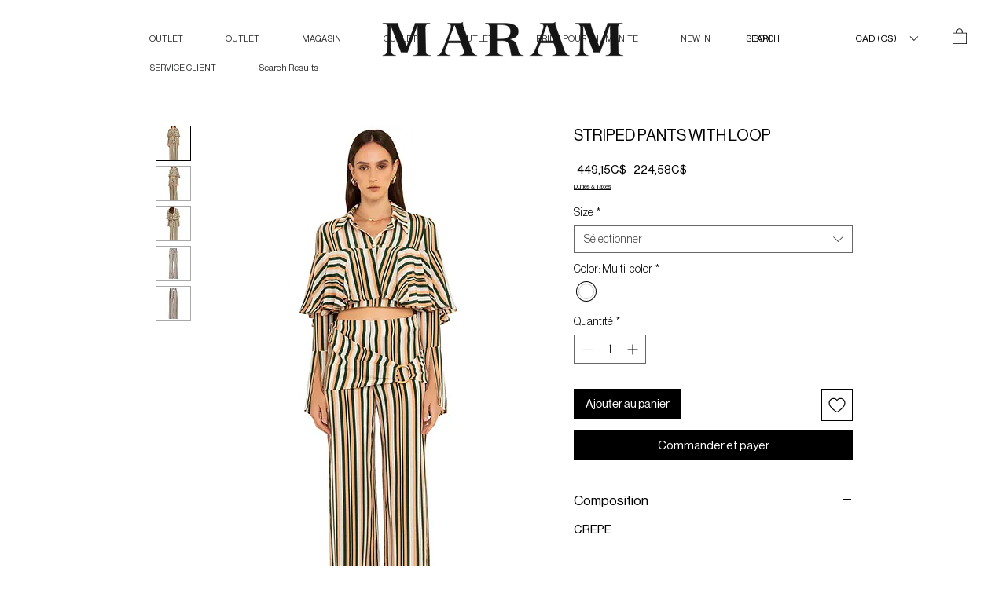

--- FILE ---
content_type: application/javascript
request_url: https://static.parastorage.com/services/wixstores-client-product-page/1.4131.0/client-viewer/LazyWUTComponents.chunk.min.js
body_size: 6071
content:
(("undefined"!=typeof self?self:this).webpackJsonp__wix_wixstores_client_product_page=("undefined"!=typeof self?self:this).webpackJsonp__wix_wixstores_client_product_page||[]).push([[6175],{7151:(e,o,t)=>{"use strict";t.r(o),t.d(o,{classes:()=>i,cssStates:()=>d,keyframes:()=>a,layers:()=>r,namespace:()=>n,st:()=>p,stVars:()=>s,style:()=>c,vars:()=>l});var n="oVHYkWq",i={root:"sPj5dbg",highlight:"sP_zfuk",nonHighlight:"sc_wKNL"},a={},r={},s={hoverBackgroundColor:"lightgrey",selectedBackgroundColor:"grey",selectedHoverBackgroundColor:"dimgrey",disabledBackgroundColor:"white"},l={},d=t.stc.bind(null,n),c=t.sts.bind(null,n),p=c},13287:(e,o,t)=>{"use strict";t.r(o),t.d(o,{classes:()=>i,cssStates:()=>d,keyframes:()=>a,layers:()=>r,namespace:()=>n,st:()=>p,stVars:()=>s,style:()=>c,vars:()=>l});var n="o__6PX63_",i={root:"sb8ojKY",wrapper:"sfLI5fe",optionIcon:"sFmrEHo",suffixContainer:"sBYbFVt",arrowIcon:"seJgdFN",loader:"ss3B2T7",errorIcon:"sKDM8yd",errorIconWrapper:"s__8Y5kJo"},a={},r={},s={},l={"wix-color-29":"--wix-color-29","wix-color-1":"--wix-color-1","wix-color-4":"--wix-color-4","wix-color-5":"--wix-color-5","wst-system-disabled-color-rgb":"--wst-system-disabled-color-rgb","wst-system-error-color-rgb":"--wst-system-error-color-rgb","wst-paragraph-2-color-rgb":"--wst-paragraph-2-color-rgb","wix-ui-tpa-dropdown-main-button-text-color":"--wix-ui-tpa-dropdown-main-button-text-color","wix-ui-tpa-dropdown-hover-text-color":"--wix-ui-tpa-dropdown-hover-text-color","wix-ui-tpa-dropdown-main-text-font":"--wix-ui-tpa-dropdown-main-text-font","wix-ui-tpa-dropdown-readonly-button-text-font":"--wix-ui-tpa-dropdown-readonly-button-text-font","wix-ui-tpa-dropdown-main-border-radius":"--wix-ui-tpa-dropdown-main-border-radius","wix-ui-tpa-dropdown-hover-border-radius":"--wix-ui-tpa-dropdown-hover-border-radius","wix-ui-tpa-dropdown-readonly-button-border-radius":"--wix-ui-tpa-dropdown-readonly-button-border-radius","wix-ui-tpa-dropdown-main-button-border-color":"--wix-ui-tpa-dropdown-main-button-border-color","wix-ui-tpa-dropdown-hover-border-color":"--wix-ui-tpa-dropdown-hover-border-color","wix-ui-tpa-dropdown-main-border-width":"--wix-ui-tpa-dropdown-main-border-width","wix-ui-tpa-dropdown-hover-border-width":"--wix-ui-tpa-dropdown-hover-border-width","wix-ui-tpa-dropdown-hover-background-color":"--wix-ui-tpa-dropdown-hover-background-color","wix-ui-tpa-dropdown-hover-background-opacity":"--wix-ui-tpa-dropdown-hover-background-opacity","wix-ui-tpa-dropdown-readonly-button-border-color":"--wix-ui-tpa-dropdown-readonly-button-border-color","wix-ui-tpa-dropdown-native-select-main-button-text-disabled-color":"--wix-ui-tpa-dropdown-native-select-main-button-text-disabled-color","wix-ui-tpa-dropdown-native-select-main-background-color":"--wix-ui-tpa-dropdown-native-select-main-background-color","wix-ui-tpa-dropdown-native-select-main-placeholder-color":"--wix-ui-tpa-dropdown-native-select-main-placeholder-color","wix-ui-tpa-dropdown-native-select-main-placeholder-opacity":"--wix-ui-tpa-dropdown-native-select-main-placeholder-opacity","wix-ui-tpa-dropdown-native-select-readonly-button-background-color":"--wix-ui-tpa-dropdown-native-select-readonly-button-background-color","wix-ui-tpa-dropdown-native-select-readonly-button-border-width":"--wix-ui-tpa-dropdown-native-select-readonly-button-border-width","wix-ui-tpa-dropdown-native-select-readonly-button-text-color":"--wix-ui-tpa-dropdown-native-select-readonly-button-text-color","wix-ui-tpa-dropdown-native-select-readonly-button-icon-color":"--wix-ui-tpa-dropdown-native-select-readonly-button-icon-color","wix-ui-tpa-dropdown-native-select-readonly-button-icon-size":"--wix-ui-tpa-dropdown-native-select-readonly-button-icon-size","wix-ui-tpa-dropdown-native-select-readonly-placeholder-color":"--wix-ui-tpa-dropdown-native-select-readonly-placeholder-color",arrowIconSize:"--DropdownNativeSelect511225214-arrowIconSize"},d=t.stc.bind(null,n),c=t.sts.bind(null,n),p=c},36479:(e,o,t)=>{"use strict";t.r(o),t.d(o,{classes:()=>i,cssStates:()=>d,keyframes:()=>a,layers:()=>r,namespace:()=>n,st:()=>p,stVars:()=>s,style:()=>c,vars:()=>l});var n="oYTh3cV",i={root:"s__5VoaTk"},a={},r={},s={dividerHeight:"1px",dividerBackgroundColor:"black",dividerOpacity:"initial",dividerMarginTop:"initial",dividerMarginBottom:"initial"},l={},d=t.stc.bind(null,n),c=t.sts.bind(null,n),p=c},40071:(e,o,t)=>{"use strict";t.r(o),t.d(o,{classes:()=>i,cssStates:()=>d,keyframes:()=>a,layers:()=>r,namespace:()=>n,st:()=>p,stVars:()=>s,style:()=>c,vars:()=>l});var n="oPW7QHX",i={root:"sgni5cv",optionsContainer:"s__1gJUIX",dropdownOption:"sTqgUsV"},a={},r={},s={},l={},d=t.stc.bind(null,n),c=t.sts.bind(null,n),p=c},42589:(e,o,t)=>{"use strict";t.r(o),t.d(o,{classes:()=>i,cssStates:()=>d,keyframes:()=>a,layers:()=>r,namespace:()=>n,st:()=>p,stVars:()=>s,style:()=>c,vars:()=>l});var n="oneyI16",i={root:"sVfAv20",insetFocusRing:"sg147y3",contentWrapper:"sNsMcpe",title:"s_7TCCr",subtitle:"s__9ebaiU",suffix:"sDL1CFJ",icon:"sUKlQnH"},a={},r={},s={},l={"wix-color-29":"--wix-color-29","wix-color-5":"--wix-color-5","wix-color-4":"--wix-color-4","wix-ui-tpa-dropdown-option-main-title-text-color":"--wix-ui-tpa-dropdown-option-main-title-text-color","wix-ui-tpa-dropdown-option-main-title-text-font":"--wix-ui-tpa-dropdown-option-main-title-text-font","wix-ui-tpa-dropdown-option-main-item-text-disabled-color":"--wix-ui-tpa-dropdown-option-main-item-text-disabled-color","wix-ui-tpa-dropdown-option-padding-inline-start":"--wix-ui-tpa-dropdown-option-padding-inline-start","wix-ui-tpa-dropdown-option-vertical-padding":"--wix-ui-tpa-dropdown-option-vertical-padding","wix-ui-tpa-dropdown-option-title-padding-inline-start":"--wix-ui-tpa-dropdown-option-title-padding-inline-start","wix-ui-tpa-dropdown-option-title-padding-inline-end":"--wix-ui-tpa-dropdown-option-title-padding-inline-end"},d=t.stc.bind(null,n),c=t.sts.bind(null,n),p=c},46701:(e,o,t)=>{"use strict";t.r(o),t.d(o,{Dropdown:()=>Te});var n=t(60751),i=t.n(n),a=t(35426),r="oUz7Q8Q",s="sMfuU25",l="s__1CqfAH",d="srqPe6j",c="sd8X5O9",p="s__6Bu5u5",u="sGQ1IzZ",h="sCEi_cE",w="sxaQAmo",b="sG5jvOW",m="sa5buIC",v=t.sts.bind(null,r);var x=t(89197);const f="dropdown-label",g="dropdown-label-asterisk",y="core-dropdown",k="dropdown-base",C="native-select",E="dropdown-base-text",I="placeholder-option",O="dropdown-error-tooltip",N="dropdown-option",S="dropdown-option-icon",D="dropdown-option-suffix",M="dropdown-loader",H="data-error";var _=t(71861),R=t(82899),T=t(40071),V=t(7151);new Array(6).fill(null).map((e,o)=>4===o?{divider:!0}:{id:`${o}`,value:`Input Text ${o+1}`,isSelectable:o<3}).map((e,o)=>({...e,subtitle:0===o?"The longest subtitle has 2 lines. Lorem Ipsum is simply dummy text of the printing and typesetting industry. Lorem Ipsum has been the industry's standard dummy text ever since the 1500s, when an unknown printer took a galley of type and scrambled it to make a type specimen book.":`Subtitle Text ${o}`})),new Array(6).fill(null).map((e,o)=>({id:`${o}`,value:`0${o+1}`,isSelectable:!0}));const A=e=>e.map(e=>e.unavailable?{...e,isSelectable:void 0===e.isSelectable||e.isSelectable}:e),F=e=>`${e}-text`,P=(e,o)=>`${e}_option-${o}`,B=e=>{const{id:o,option:t,isSelected:i,isHovered:a,onClickHandler:r,onMouseEnterHandler:s,onMouseLeaveHandler:l,dataHook:d,unavailable:c}=e,{isDisabled:p,isSelectable:u,value:h,role:w}=t,b=!p&&a,m=!p&&i,v=!u||p||c,x={role:w,"aria-disabled":v,disabled:v,...u&&"option"===w?{"aria-selected":m}:{}};return n.createElement("div",{id:o,tabIndex:-1,className:(0,V.st)(V.classes.root,{disabled:p,selectable:u,hovered:b,selected:m},e.className),"aria-labelledby":o&&F(o),"data-hook":d,...x,onClick:r,title:h,onMouseEnter:s,onMouseLeave:l,"aria-hidden":t["aria-hidden"]},t.render(h))};B.displayName="CoreDropdownOption";const L="dropdown-content",W="dropdown-content-options-container",$="dropdown-content-option";class z extends n.PureComponent{constructor(e){super(e),this.optionsContainerRef=null,this.mouseCoords={screenX:-1,screenY:-1},this.state={hoveredIndex:-1},this.onMouseMove=this.onMouseMove.bind(this),this.onMouseDown=this.onMouseDown.bind(this),this.onOptionHover=this.onOptionHover.bind(this)}componentDidMount(){if(this.props.selectedId||0===this.props.selectedId){const e=this.props.options.findIndex(e=>e.id===this.props.selectedId);if(e>-1){const o=this.optionsContainerRef.childNodes[e],t=this.optionsContainerRef.getBoundingClientRect();o.getBoundingClientRect().bottom>t.bottom&&(this.optionsContainerRef.scrollTop=Math.min(o.offsetTop+o.clientHeight/2-this.optionsContainerRef.offsetHeight/2,this.optionsContainerRef.scrollHeight)),this.setHoveredIndex(e)}}}setHoveredIndex(e){this.state.hoveredIndex!==e&&this.setState({hoveredIndex:e},this.onOptionHover)}onOptionHover(){this.props.onOptionHover&&this.props.onOptionHover(this.getSelectedOption())}isValidOptionForSelection(e){return e.isSelectable&&!e.isDisabled}scrollHoveredIntoView(e){const o=this.optionsContainerRef.childNodes[e],t=o.offsetHeight,n=o.offsetTop-1,{scrollTop:i,clientHeight:a}=this.optionsContainerRef;i<=n&&i+a>n+t||(this.optionsContainerRef.scrollTop<n?this.optionsContainerRef.scrollTop=t+n-a:this.optionsContainerRef.scrollTop=n)}hoverNextItem(e){const{options:o}=this.props;if(!o.find(this.isValidOptionForSelection))return;let{hoveredIndex:t}=this.state;for(;t+=e,t===o.length?t=0:t<0&&(t=o.length-1),!this.isValidOptionForSelection(o[t]););this.setHoveredIndex(t),this.scrollHoveredIntoView(t)}getOptionDOMid(e){const o=this.props.id;return o?`${o}_option-${e.id}`:null}getSelectedOption(){const{options:e}=this.props,{hoveredIndex:o}=this.state;return o>=0&&o<e.length?{...e[o],_DOMid:this.getOptionDOMid(e[o])}:null}onMouseMove(e){this.mouseCoords.screenX=e.screenX,this.mouseCoords.screenY=e.screenY}onMouseDown(e){const{onMouseDown:o}=this.props;o&&o(e)}onMouseEnter(e,o){this.mouseCoords.screenX===e.screenX&&this.mouseCoords.screenY===e.screenY||this.setHoveredIndex(o)}render(){const{fixedHeader:e,fixedFooter:o,options:t,selectedId:i,onOptionClick:a,id:r,className:s,role:l,activeDescendant:d}=this.props,{hoveredIndex:c}=this.state;return n.createElement("div",{className:(0,T.st)(T.classes.root,s),"data-hook":L,onMouseMove:this.onMouseMove,onMouseDown:this.onMouseDown},e,n.createElement("div",{role:l,className:T.classes.optionsContainer,id:r,ref:e=>this.optionsContainerRef=e,tabIndex:-1,"data-hook":W,...d?{"aria-activedescendant":d}:{}},(t||[]).map((e,o)=>n.createElement(B,{className:T.classes.dropdownOption,dataHook:$,key:e.id,id:this.getOptionDOMid(e),option:e,unavailable:e.unavailable,isHovered:c===o,isSelected:i===e.id,onClickHandler:this.isValidOptionForSelection(e)?()=>a(e):void 0,onMouseEnterHandler:this.isValidOptionForSelection(e)?e=>this.onMouseEnter(e,o):void 0,onMouseLeaveHandler:()=>{this.setHoveredIndex(-1)}}))),o)}}z.displayName="CoreDropdownContent";var K=t(37861);class q extends n.PureComponent{constructor(e){super(e),this.close=this.close.bind(this),this.handleClickOutside=this.handleClickOutside.bind(this),this.onPopoverClick=this.onPopoverClick.bind(this),this.onOptionClick=this.onOptionClick.bind(this)}handleClickOutside(){this.close()}_onExpandedChange(e){this.props.onExpandedChange&&this.props.onExpandedChange(e)}open(){this.props.setIsOpen(!0),this._onExpandedChange(!0)}onPopoverClick(){this.props.isOpen?this.close():this.open()}close(){this.props.isOpen&&(this.props.setIsOpen(!1),this._onExpandedChange(!1))}onOptionClick(e){const{onSelect:o}=this.props;e&&(o(e),this.close())}render(){const{options:e,children:o,disabled:t,forceContentElementVisibility:i,style:a,id:r,readOnly:s,role:l,className:d,popoverProps:c,contentProps:p,isOpen:u,selectedId:h}=this.props,w=Boolean(e&&e.length||p.fixedHeader||p.fixedFooter),b=i||u&&!t&&!s&&w;return n.createElement(R.h,{className:(0,_.st)(_.classes.root,{"content-visible":b},d),onClickOutside:this.handleClickOutside,onKeyDown:t||s?void 0:this.props.onKeyDown,onClick:t||s?void 0:()=>this.onPopoverClick(),shown:b,style:a,id:r,role:l,...c,...(0,K.r)(this.props)},n.createElement(R.h.Element,null,o),n.createElement(R.h.Content,null,n.createElement(z,{className:_.classes.dropdownContent,options:e,selectedId:h,onOptionClick:this.onOptionClick,onOptionHover:this.props.onOptionHover,...p})))}}q.displayName="CoreDropdown";const X=q;var Y=t(55530),U=t.n(Y),j=t(6206),J=t(58543),Q=t(83961),G=t(90964),Z=t(89932);const ee=n.forwardRef((e,o)=>{const{selectedOption:t,placeholder:i,error:a,disabled:r,upgrade:s,className:l,isExpanded:d,id:c,"aria-label":p,"aria-labelledby":u,"aria-activedescendant":h,"aria-describedby":w,"aria-required":b,"aria-controls":m,rtl:v,isLoading:x,"loading-aria-label":f}=e,g=!t||!t.value;return n.createElement(J.$,{upgrade:s,fullWidth:!0,className:(0,Q.st)(Q.classes.root,{error:a,placeholder:g,upgrade:s,rtl:v},l),"data-hook":k,"data-dropdown-base-error":a,disabled:r,"aria-activedescendant":h,"aria-expanded":d,id:c,ref:o,"aria-label":p,"aria-labelledby":u,"aria-describedby":w,"aria-required":b,"aria-invalid":a,role:"combobox","aria-controls":m,prefixIcon:t&&t.icon?n.createElement("div",{className:Q.classes.optionIcon},t.icon):null,suffixIcon:n.createElement(n.Fragment,null,x?n.createElement(G.y,{className:Q.classes.loader,"data-hook":M,type:Z.t.slim,"aria-label":f}):n.createElement(j.A,{className:Q.classes.arrowIcon}))},n.createElement("div",{className:Q.classes.childrenWrapper,"data-hook":E},t&&t.value||i))});var oe=t(36479);const te=e=>{const{children:o,vertical:t}=e,i=!!o;return n.createElement("div",{className:(0,oe.st)(oe.classes.root,{vertical:t&&!i,customDivider:i},e.className),"data-hook":e["data-hook"]},o)};te.displayName="CoreDivider";var ne=t(56340),ie=t.n(ne),ae=t(62869),re=t.n(ae);const se=(e=null)=>({id:e&&(e.id||0===e.id)?e.id:ie()("Option"),isDisabled:!1,isSelectable:!0,unavailable:!1,value:null,render:e=>e,role:"option",...e}),le=e=>e%2==0,de=e=>e%2==1,ce=(e,o)=>{const t=(e=>new RegExp(`(${e.replace(/ /g,"|")})`,"gi"))(o.trim().replace(/[-\/\\^$*+?.()|[\]{}]/g,"\\$&"));const i=e.value.split(t),a=""===i[0]?le:de,r=re()(i).map((e,o)=>a(o)?n.createElement("mark",{className:V.classes.highlight,key:o},e):n.createElement("span",{className:V.classes.nonHighlight,key:o},e));return se({id:e.id,isDisabled:e.isDisabled,isSelectable:e.isSelectable,value:e.value,render:()=>e.render(r)})},pe={create:se,createDivider:({className:e,value:o}={})=>se({id:ie()("Divider"),isDisabled:!1,isSelectable:!1,"aria-hidden":!0,render:o?()=>n.createElement(te,{className:e},o):()=>n.createElement(te,{className:e})}),createHighlighted:(e,o)=>e.value&&o?ce(e,o):e};var ue,he,we,be=t(12844),me=t(14690),ve=t(42589);!function(e){e.center="center"}(ue||(ue={})),function(e){e.Line="line",e.Box="box"}(he||(he={})),function(e){e.ellipsis="ellipsis",e.wrap="wrap"}(we||(we={}));const xe=e=>{const{value:o,id:t,isSelectable:i,subtitle:a,icon:r,suffix:s,isSectionTitle:l,className:d,unavailable:c,indentIcon:p,textOverflow:u=we.ellipsis,descendantId:h,isFocused:w}=e,b=n.useRef(null);return n.useEffect(()=>{w&&b.current&&b.current.scrollIntoView?.({block:"nearest"})},[w]),n.createElement("div",{"data-hook":N,key:t,ref:b,className:(0,ve.st)(ve.classes.root,{withIcon:!!r,sectionTitle:l,selectable:i,unavailable:!!c,indentIcon:!!p,textOverflow:u,isFocused:w},d)},r&&n.createElement("div",{"data-hook":S,className:ve.classes.icon},r),n.createElement("div",{className:ve.classes.contentWrapper},n.createElement(be.E,{className:ve.classes.title,typography:me.p.runningText,id:h&&F(h),"aria-disabled":!(i&&!c)},o),a&&n.createElement(be.E,{className:ve.classes.subtitle,typography:me.p.runningText},a)),s&&n.createElement("div",{"data-hook":D,className:ve.classes.suffix},s))};var fe=t(13287);class ge extends n.Component{onSelect(e){const{selectedOption:o}=this.props,t=e.target.value;if((o&&o.id)===t)return;const n=this.props.options.find(({id:e})=>e===t);this.props.onSelect(n)}renderOptions(e){const{placeholder:o,options:t}=this.props;return n.createElement(n.Fragment,null,e&&n.createElement("option",{"data-hook":I,value:"",disabled:!0,hidden:!t.length},o),t.map((e,o)=>e.divider?null:n.createElement("option",{key:o,value:e.id,disabled:!e.isSelectable},e.value)))}renderOptionIcon(){return n.createElement("div",{className:fe.classes.optionIcon},this.props.selectedOption.icon)}getDataAttributes(){const{error:e}=this.props;return{[H]:e}}render(){const{disabled:e,readOnly:o,selectedOption:t,error:i,errorMessage:a,"aria-label":r,"aria-labelledby":s,"aria-required":l,id:d,className:c,name:p,errorComponent:u,newErrorMessage:h,isLoading:w,"loading-aria-label":b}=this.props,{rtl:m}=this.context,v=!t||!t.value,x=t&&!!t.icon,f=(0,fe.st)(fe.classes.root,{error:i,disabled:e,readOnly:o,placeholder:v,icon:x,rtl:m,fullWidth:!0},c);return n.createElement("div",{className:fe.classes.wrapper,onClick:e=>o&&e.preventDefault(),onMouseDown:e=>o&&e.preventDefault(),onKeyDown:e=>o&&e.preventDefault()},n.createElement("select",{...this.getDataAttributes(),defaultValue:"",...t&&{value:t.id},id:d,onChange:e=>!o&&this.onSelect(e),"data-hook":C,ref:this.props.innerRef,"aria-label":r,"aria-labelledby":s,"aria-required":l,disabled:e,name:p,"aria-readonly":o,className:f},this.renderOptions(v)),x?this.renderOptionIcon():null,i&&a&&!h&&u,n.createElement("div",{className:fe.classes.suffixContainer},w?n.createElement(G.y,{className:fe.classes.loader,"data-hook":M,type:Z.t.slim,"aria-label":b}):n.createElement(j.A,{className:fe.classes.arrowIcon})))}}ge.contextType=x.rs;const ye=n.forwardRef((e,o)=>n.createElement(ge,{...e,innerRef:o}));var ke=t(52208),Ce=t(80274),Ee=t(14507),Ie=t(41902),Oe=t(28866),Ne=t(62704),Se=t(88081),De=t(16407),Me=t(44217),He=t.n(Me);const _e=(e,o)=>e.filter(e=>e.value?.toLocaleLowerCase().startsWith(o.toLocaleLowerCase())),Re=({options:e,onSelect:o,isOpen:t,setIsOpen:a,focusedOptionId:r,setFocusedOptionId:s})=>{const[l,d]=i().useState(""),c=i().useCallback(He()(()=>d(""),500),[d]);(0,n.useEffect)(()=>()=>{c.cancel()},[]);const p=i().useMemo(()=>_e(e,l),[e,l]),u=e=>{void 0!==e&&s(e)},h=e=>{a(!0),e.preventDefault()},w=()=>{u(e[0].id)},b=()=>{u(e[e.length-1].id)},m=()=>r?e.findIndex(e=>e.id===r):-1,v=()=>{r&&(o=>{const t=e.find(e=>e.id===o);return t?.isSelectable&&!t.isDisabled})(r)&&o(r)},x=o=>{switch(o.key){case De.Rk.Enter:case De.Rk.Spacebar:v(),o.preventDefault();break;case De.Rk.Tab:v();break;case De.Rk.Escape:t=o,a(!1),t.preventDefault();break;case De.Rk.ArrowDown:o.preventDefault(),(()=>{for(let o=m()+1;o<e.length;o++){const t=e[o];if(!t.divider){u(t.id);break}}})();break;case De.Rk.ArrowUp:o.preventDefault(),o.altKey?(v(),a(!1)):(()=>{const o=m();for(let t=(-1===o?e.length:o)-1;t>=0;t--){const o=e[t];if(!o.divider){u(o.id);break}}})();break;case De.Rk.Home:o.preventDefault(),w();break;case De.Rk.End:o.preventDefault(),b();break;case De.Rk.PageUp:o.preventDefault(),(()=>{const o=m(),t=Math.max(o-10,0);u(e[t].id)})();break;case De.Rk.PageDown:o.preventDefault(),(()=>{const o=m(),t=Math.min(o+10,e.length-1);u(e[t].id)})()}var t};return{handleKeydown:o=>{const{key:n}=o;if((0,De.Ju)(n)&&n!==De.Rk.Spacebar)return t||h(o),void(o=>{if(o===l){const e=(p.findIndex(e=>e.id===r)+1)%p.length,o=p[e];u(o.id),c.cancel()}else{const t=(l+o).toLocaleLowerCase(),n=_e(e,t);n.length>0&&u(n[0].id),d(t),c()}})(n);t?x(o):(e=>{switch(e.key){case De.Rk.ArrowUp:r||w(),h(e);break;case De.Rk.ArrowDown:case De.Rk.Enter:case De.Rk.Spacebar:h(e);break;case De.Rk.Home:w(),h(e);break;case De.Rk.End:b(),h(e);break;default:;}})(o)}}},Te=n.forwardRef((e,o)=>{const{label:t,alignment:i="bottom",className:r,theme:k=he.Box,newErrorMessage:C,error:E,lang:I,errorAppearance:N,errorMessage:S,outerBorder:D=!1,options:M=[],initialSelectedId:H,selectedId:_,readOnly:R,upgrade:T,dropdownId:V,optionsContainerId:F,mobileNativeSelect:B,"aria-required":L,showAsterisk:W,onExpandedChange:$}=e,z=n.useRef(),K=n.useRef(),q=n.useRef(),{mobile:Y,rtl:j}=(0,x.w_)(),[J,Q]=n.useState(!1),[G,Z]=n.useState(!1),[oe,te]=n.useState(!1),[ne,ie]=n.useState(_?M.find(e=>e.id===_)?.id||null:M.find(e=>e.id===H)?.id||null),[ae,re]=n.useState(null),se=n.useMemo(()=>M.find(e=>e.id===ne),[M,ne]),le=n.useMemo(()=>(0,Oe.A)("error-message"),[]),de=n.useMemo(()=>(0,Oe.A)("label-for-id_"),[]),ce=n.useMemo(()=>F??(0,Oe.A)("dropdown-options-container_"),[F]);n.useEffect(()=>{(0,Ne.LV)("Button")},[]),n.useEffect(()=>{T||((0,Ne.T5)("Dropdown","The current `Dropdown` component API will be deprecated in a future version. Please use the `upgrade` prop in order to use the new API."),(0,Ne.oA)("Button"))},[T]),n.useEffect(()=>{_&&ie(M.find(e=>e.id===_)?.id||null)},[_,M]),n.useImperativeHandle(o,()=>({focus(e){K?.current&&!B&&K.current.focus(e),q?.current&&B&&q.current.focus(e)}}),[]);const ue=o=>{if(o!==ne){ie(o),te(!1);const t=M.find(e=>e.id===o);t&&e.onChange?.(t),K.current&&!B&&K.current.focus()}},{handleKeydown:we}=Re({options:M.filter(e=>!e.divider),onSelect:ue,isOpen:oe,setIsOpen:te,focusedOptionId:ae,setFocusedOptionId:re}),be=e=>{Z(e)},me=e=>{be(!G),e.stopPropagation()},ve=e=>{"Enter"!==e.key&&" "!==e.key||e.stopPropagation()},fe=()=>{Q(!0)},ge=()=>{const{errorTooltipPlacement:o}=e;return n.createElement(Ce.F,{"data-hook":O,className:u,message:S,icon:n.createElement(Ee.A,{className:h}),tooltipId:le,tooltipSkin:Ie.j.Error,showTooltip:G,onClick:me,onMouseDown:fe,onKeyDown:ve,tooltipProps:{placement:o}})},De=A(M).map(e=>e.divider?pe.createDivider({className:m}):pe.create({...e,role:"option",render:()=>n.createElement(xe,{unavailable:e.unavailable,className:c,...e,descendantId:P(ce,e.id),isFocused:ae===e.id})})),Me=C?a.B:n.Fragment,He=L&&W,_e={alignment:i,mobile:Y,theme:k,rtl:j,newErrorMessage:C,error:E,outerBorder:D,readOnly:R};return n.createElement(Me,{...C&&{visible:E&&!!S,message:S,errorAppearance:N,messageId:le,className:v(s,_e,r),"data-mobile":Y,lang:I,"data-hook":e["data-hook"]}},n.createElement("div",{...!C&&{className:v(s,_e,r),"data-mobile":Y,"data-hook":e["data-hook"],lang:I},ref:z,onFocus:()=>{J||be(!0),Q(!0)},onBlur:e=>{z.current&&!z.current.contains(e.relatedTarget)&&(Q(!1),Z(!1))}},t&&n.createElement("label",{"data-hook":f,htmlFor:de,className:l},t,He&&n.createElement(Se.n,{dataHook:g})),B&&Y?(()=>{const{placeholder:o,disabled:t,"aria-label":i,"aria-labelledby":a,name:r,isLoading:s=!1,"loading-aria-label":l}=e;return n.createElement(ye,{readOnly:R,"aria-label":i,"aria-labelledby":a,"aria-required":L,disabled:t,className:p,error:E,name:r,ref:q,errorMessage:S,options:A(M),onSelect:e=>ue(e.id),placeholder:o,selectedOption:se,errorComponent:ge(),newErrorMessage:C,isLoading:s,"loading-aria-label":l})})():(()=>{const{placeholder:o="",disabled:t,forceContentElementVisibility:a,placement:l="bottom","aria-label":c,"aria-labelledby":p,flip:u,fixed:h,appendTo:m,optionsContainerZIndex:x,optionsContainerClass:f,"aria-describedby":g,dynamicWidth:I,isLoading:O=!1,"loading-aria-label":N}=e,D=!m||"parent"===m,M=(0,ke.g)([g,S?le:""]),H=ae&&P(ce,ae);return n.createElement(X,{className:v(s,{rtl:j,alignment:i,isMobile:Y,theme:k,readOnly:R},U()(w,f,{[r]:!D})),isOpen:oe,setIsOpen:te,popoverProps:{contentClassName:b,placement:l,flip:u,fixed:h,appendTo:m,dynamicWidth:I||!D,zIndex:x},contentProps:{role:"listbox",id:ce},"data-hook":y,"data-mobile":Y,options:De,readOnly:R,onSelect:e=>{e&&ue(String(e.id))},selectedId:ne,forceContentElementVisibility:a,onKeyDown:we,onExpandedChange:$},n.createElement(ee,{className:d,selectedOption:se,placeholder:o,disabled:t,readOnly:R,error:E,upgrade:T,ref:K,rtl:j,id:V??de,"aria-activedescendant":oe?H:void 0,"aria-label":c,"aria-labelledby":p,"aria-required":L,isExpanded:oe,"aria-describedby":M,isLoading:O,"loading-aria-label":N,"aria-controls":ce}),E&&S&&!C&&ge())})()))})},62869:(e,o,t)=>{e.exports=t(16252).compact},71861:(e,o,t)=>{"use strict";t.r(o),t.d(o,{classes:()=>i,cssStates:()=>d,keyframes:()=>a,layers:()=>r,namespace:()=>n,st:()=>p,stVars:()=>s,style:()=>c,vars:()=>l});var n="o__64OT_C",i={root:"snhj6Ay",dropdownContent:"sTejBf7"},a={},r={},s={},l={},d=t.stc.bind(null,n),c=t.sts.bind(null,n),p=c},83961:(e,o,t)=>{"use strict";t.r(o),t.d(o,{classes:()=>i,cssStates:()=>d,keyframes:()=>a,layers:()=>r,namespace:()=>n,st:()=>p,stVars:()=>s,style:()=>c,vars:()=>l});var n="ovH9ow2",i={root:"s__5AWSDo",arrowIcon:"szeurz0",optionIcon:"slby8Fe",childrenWrapper:"suVBXTy"},a={},r={},s={},l={"wix-color-1":"--wix-color-1","wix-color-5":"--wix-color-5","wst-system-error-color-rgb":"--wst-system-error-color-rgb","wix-ui-tpa-dropdown-suffix-padding-inline-end":"--wix-ui-tpa-dropdown-suffix-padding-inline-end",arrowIconSize:"--DropdownBase3371029109-arrowIconSize"},d=t.stc.bind(null,n),c=t.sts.bind(null,n),p=c}}]);
//# sourceMappingURL=LazyWUTComponents.chunk.min.js.map